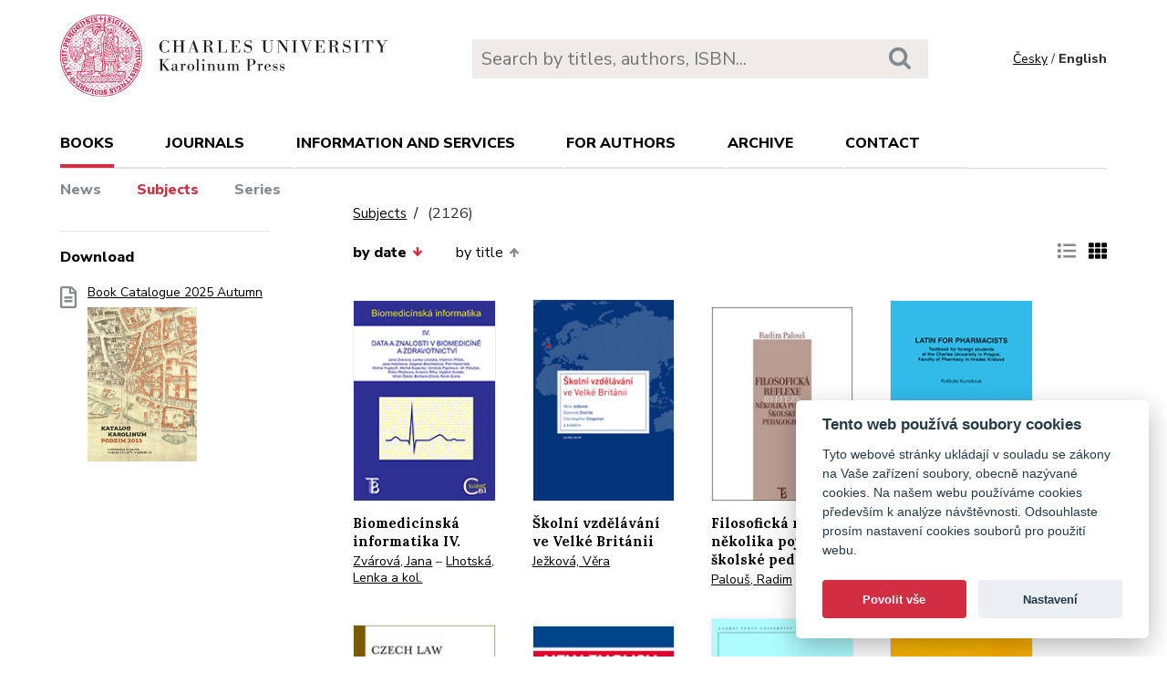

--- FILE ---
content_type: text/html; charset=utf-8
request_url: https://karolinum.cz/en/topics/lekarske-vedy-psychiatrie?page=148
body_size: 29951
content:
<!DOCTYPE html>
<html lang="en">
	<head>
		<link rel="stylesheet" type="text/css" href="/frontend/scss/styles.css" media="all">
		<link rel="stylesheet" type="text/css" href="/frontend/custom.css?v=13" media="all">
		<link rel="stylesheet" href="/frontend/scss/cookieconsent.css">
		<!-- Google Tag Manager -->
		<script data-cookiecategory="analytics">(function(w,d,s,l,i){w[l]=w[l]||[];w[l].push({'gtm.start':
		new Date().getTime(),event:'gtm.js'});var f=d.getElementsByTagName(s)[0],
		j=d.createElement(s),dl=l!='dataLayer'?'&l='+l:'';j.async=true;j.src=
		'https://www.googletagmanager.com/gtm.js?id='+i+dl;f.parentNode.insertBefore(j,f);
		})(window,document,'script','dataLayer','GTM-N2BZ8GZ');</script>
		<!-- End Google Tag Manager -->
		<meta charset="utf-8">
		<meta name="viewport" content="width=device-width, initial-scale=1.0">
		<meta http-equiv="x-ua-compatible" content="ie=edge">
		<title>Subjects /  - Karolinum</title>
		<link href="https://fonts.googleapis.com/css?family=Lora:500,400i,700|Nunito+Sans:400,700,800&display=swap&subset=latin-ext" rel="stylesheet">
	    <link rel="apple-touch-icon" sizes="180x180" href="/frontend/i/favicon/apple-touch-icon.png">
	    <link rel="icon" type="image/png" sizes="32x32" href="/frontend/i/favicon/favicon-32x32.png">
	    <link rel="icon" type="image/png" sizes="16x16" href="/frontend/i/favicon/favicon-16x16.png">
	    <link rel="manifest" href="/frontend/i/favicon/site.webmanifest">
	    <script defer src="/frontend/js/cookieconsent.js"></script>
		<script defer src="/frontend/js/cookieconsent-init.js"></script>
	    <link rel="mask-icon" href="/frontend/i/favicon/safari-pinned-tab.svg" color="#d12235">
	    <meta name="msapplication-TileColor" content="#b91d47">
		<meta name="theme-color" content="#ffffff">
		<meta name="facebook-domain-verification" content="fl4iwehldvs5ai1eso953nqgz5dzwm">
			</head>
	<body>
		<!-- Google Tag Manager (noscript) -->
		<noscript><iframe src="https://www.googletagmanager.com/ns.html?id=GTM-N2BZ8GZ"
		height="0" width="0" style="display:none;visibility:hidden"></iframe></noscript>
		<!-- End Google Tag Manager (noscript) -->
<div id="snippet--flashes"></div>		<div class="container">
			<header class="header">
				<div class="header__logo">
						<a href="/en/"><img src="/frontend/i/logo-karolinum-en.svg" role="banner" width="359" height="90" alt="Nakladatelství Karolinum"></a>
				</div>
				<div class="header__navToggle">
					<span></span><span></span><span></span>
					<strong>menu</strong>
				</div>
				<div class="header__search" role="search">
					<form action="/en/search" method="get">
						<input type="text" autocomplete="off" name="q" placeholder="Search by titles, authors, ISBN..." class="search__input">
						<button class="search__button"><svg class="ico search"><use xlink:href="/frontend/i/icons/sprite.svg#search"></use></svg></button>
					</form>
				</div>
				<div class="header__lang">
						<a href="/temata/lekarske-vedy-psychiatrie?page=148&amp;do=changeLocale">Česky</a> / <span>English</span>
				</div>
				<nav class="header__nav" role="search">
	                <ul>
	                    <li class="act">
							<a href="/en/books/news">books</a> <span class="header__navToggleUl"><svg class="icon angle-down"><use xlink:href="/frontend/i/icons/sprite.svg#angle-down"></use></svg></span>
							<ul>
								<li><a href="/en/books/news">News</a></li>
								<li class="act"><a href="/en/topics?page=148">Subjects</a></li>
								<li><a href="/en/editions">Series</a></li>
							</ul>
						</li>
	<li
		
		
		
		
	>
		<a href="/en/journals">Journals</a>
			<ul>
					<li>
						<a href="/en/journals/about-journals">About journals</a>
					</li>
					<li>
						<a href="/en/journals/open-access">Open access</a>
					</li>
					<li>
						<a href="/en/journals/subscriptions">Subscriptions</a>
					</li>
					<li>
						<a href="/en/journals/contacts">Contacts</a>
					</li>
			</ul>
	</li>
	<li
		
		
		
		
	>
		<a href="/en/information-and-services">Information and services</a>
			<ul>
					<li>
						<a href="/en/information-and-services/about-us">About us</a>
					</li>
					<li>
						<a href="/en/information-and-services/information-and-services">Information and Services</a>
					</li>
					<li>
						<a href="/en/information-and-services/catalogues">Catalogues</a>
					</li>
					<li>
						<a href="/en/information-and-services/e-books">E-books</a>
					</li>
					<li>
						<a href="/en/information-and-services/open-access">Open access</a>
					</li>
					<li>
						<a href="/en/information-and-services/for-media">For media</a>
					</li>
					<li>
						<a href="/en/information-and-services/distribution">Distribution</a>
					</li>
					<li>
						<a href="/en/information-and-services/printing-services-dtp">Printing services &amp; DTP</a>
					</li>
			</ul>
	</li>
	<li
		
		
		
		
	>
		<a href="/en/for-authors">For authors</a>
			<ul>
					<li>
						<a href="/en/for-authors/information-for-authors">Information for authors</a>
					</li>
					<li>
						<a href="/en/for-authors/forms-and-instructions-for-download">Forms and instructions for download</a>
					</li>
			</ul>
	</li>
	<li
		
		
		
		
	>
		<a href="/en/archive">Archive</a>
			<ul>
					<li>
						<a href="/en/archive/mp3-archive">MP3 Archive</a>
					</li>
					<li>
						<a href="/en/archive/attachment-archive">Attachment archive</a>
					</li>
			</ul>
	</li>
	                    <li><a href="/en/contact">Contact</a></li>
	                    <li class="lang">
								<a href="/temata/lekarske-vedy-psychiatrie?page=148&amp;do=changeLocale">Česky</a>
						</li>
	                </ul>
	            </nav>
			</header>
		</div>
	<main class="container container--main" role="main">
		<div class="main main--top">
			<div class="breadcrumbs">
				<a href="/en/topics?page=148">Subjects</a> <h1 class="title--h1"><small>(2126)</small></h1>
			</div>
		</div>
		<aside class="aside" role="complementary">
<div class="sectionDownloads sectionBorder">
	<h3>Download</h3>
	<ul class="list__download">
		<li>
			<a href="/files/catalogs/7v6a-katalog Karolinum 2025 podzim.pdf" target="_blank">
				<svg class="ico file-alt"><use xlink:href="/frontend/i/icons/sprite.svg#file-alt"></use></svg>
				Book Catalogue 2025 Autumn
			<img src="/files/rfxv-katalog Karolinum 2025 podzim.jpg" alt="Book Catalogue 2025 Autumn"></a>
		</li>
	</ul>
</div>
		</aside>
		<div class="main">
            <div class="articleList__sort">
				<a class="act" href="/en/topics/detail?sort=date_asc&amp;page=148">by date<svg class="arrow-down"><use xlink:href="/frontend/i/icons/sprite.svg#arrow-down"></use></svg></a>


	
				<a href="/en/topics/detail?sort=book_asc&amp;page=148">by title<svg class="arrow-up"><use xlink:href="/frontend/i/icons/sprite.svg#arrow-up"></use></svg></a>
				
			</div>
			
			<div class="articleList__listType">
					<a href="/en/topics/detail?ext=1&amp;page=148"><svg class="ico list-solid"><use xlink:href="/frontend/i/icons/sprite.svg#list-solid"></use></svg></a>
					<span><svg class="ico th-solid"><use xlink:href="/frontend/i/icons/sprite.svg#th-solid"></use></svg></span>
			</div>
			<section class="articleList">
<article>
	<a class="articleList__top" href="/en/books/zvarova-biomedicinska-informatika-iv-data-a-znalosti-v-biomedicine-a-zdravotnictvi-5366">
		<span class="articleList__img">
			<img src="/data/book/5366/9788024618050.A.JPG" alt="Biomedicínská informatika IV. " width="150" height="214">
		</span>
		<h2>Biomedicínská informatika IV. </h2>
	</a>
	<p class="authors">
			<a class="author" href="/en/authors/zvarova-jana-414">Zvárová, Jana</a>
			 – <a class="author" href="/en/authors/lhotska-lenka-4245">Lhotská, Lenka a kol.</a>
	</p>
</article><article>
	<a class="articleList__top" href="/en/books/jezkova-skolni-vzdelavani-ve-velke-britanii-5243">
		<span class="articleList__img">
			<img src="/data/book/5243/9788024617848.A.JPG" alt="Školní vzdělávání ve Velké Británii" width="150" height="214">
		</span>
		<h2>Školní vzdělávání ve Velké Británii</h2>
	</a>
	<p class="authors">
			<a class="author" href="/en/authors/jezkova-vera-1466">Ježková, Věra</a>
	</p>
</article><article>
	<a class="articleList__top" href="/en/books/palous-filosoficka-reflexe-nekolika-pojmu-skolske-pedagogiky-5125">
		<span class="articleList__img">
			<img src="/data/book/5125/9788024618333.A.JPG" alt="Filosofická reflexe několika pojmů školské pedagogiky" width="150" height="214">
		</span>
		<h2>Filosofická reflexe několika pojmů školské pedagogiky</h2>
	</a>
	<p class="authors">
			<a class="author" href="/en/authors/palous-radim-131">Palouš, Radim</a>
	</p>
</article><article>
	<a class="articleList__top" href="/en/books/kunesova-latin-for-pharmacists-5369">
		<span class="articleList__img">
			<img src="/data/book/5369/9788024618029.A.JPG" alt="Latin for Pharmacists" width="150" height="214">
		</span>
		<h2>Latin for Pharmacists</h2>
	</a>
	<p class="authors">
			<a class="author" href="/en/authors/kunesova-kvetuse-223">Kunešová, Květuše</a>
	</p>
</article><article>
	<a class="articleList__top" href="/en/books/tomasek-czech-law-between-europeanization-and-globalization-5283">
		<span class="articleList__img">
			<img src="/data/book/5283/9788024617855.A.JPG" alt="Czech law between Europeanization and globalization" width="150" height="214">
		</span>
		<h2>Czech law between Europeanization and globalization</h2>
	</a>
	<p class="authors">
			<a class="author" href="/en/authors/tomasek-michal-2595">Tomášek, Michal et al.</a>
	</p>
</article><article>
	<a class="articleList__top" href="/en/books/kaftan-new-english-in-economics-1-dil-5124">
		<span class="articleList__img">
			<img src="/data/book/5124/9788024618074.A.JPG" alt="New English in Economics  - 1. díl" width="150" height="214">
		</span>
		<h2>New English in Economics  - 1. díl</h2>
	</a>
	<p class="authors">
			<a class="author" href="/en/authors/kaftan-miroslav-130">Kaftan, Miroslav</a>
	</p>
</article><article>
	<a class="articleList__top" href="/en/books/julak-lekarska-mikrobiologie-pro-zubni-lekarstvi-5370">
		<span class="articleList__img">
			<img src="/data/book/5370/9788024617923.A.JPG" alt="Lékařská mikrobiologie pro zubní lékařství" width="150" height="214">
		</span>
		<h2>Lékařská mikrobiologie pro zubní lékařství</h2>
	</a>
	<p class="authors">
			<a class="author" href="/en/authors/julak-jaroslav-169">Julák, Jaroslav</a>
			 – <a class="author" href="/en/authors/pavlik-emil-4248">Pavlík, Emil</a>
	</p>
</article><article>
	<a class="articleList__top" href="/en/books/novotna-uvod-do-teratologie-5194">
		<span class="articleList__img">
			<img src="/data/book/5194/9788024617800.A.JPG" alt="Úvod do teratologie" width="150" height="214">
		</span>
		<h2>Úvod do teratologie</h2>
	</a>
	<p class="authors">
			<a class="author" href="/en/authors/peterka-miroslav-4192">Peterka, Miroslav</a>
			 – <a class="author" href="/en/authors/novotna-bozena-1086">Novotná, Božena</a>
	</p>
</article><article>
	<a class="articleList__top" href="/en/books/kosnar-nemecko-cesky-a-cesko-nemecky-archeologicky-slovnik-5103">
		<span class="articleList__img">
			<img src="/data/book/5103/9788024617572.A.JPG" alt="Německo-český a česko-německý archeologický slovník" width="150" height="214">
		</span>
		<h2>Německo-český a česko-německý archeologický slovník</h2>
	</a>
	<p class="authors">
			<a class="author" href="/en/authors/kosnar-lubomir-1202">Košnar, Lubomír</a>
	</p>
</article><article>
	<a class="articleList__top" href="/en/books/osvaldova-o-reportazi-o-reporterech-5163">
		<span class="articleList__img">
			<img src="/data/book/5163/9788024617817.A.JPG" alt="O reportáži, o reportérech" width="150" height="214">
		</span>
		<h2>O reportáži, o reportérech</h2>
	</a>
	<p class="authors">
			<a class="author" href="/en/authors/osvaldova-barbora-858">Osvaldová, Barbora</a>
			 – <a class="author" href="/en/authors/kopac-radim-1741">Kopáč, Radim</a>
			 – <a class="author" href="/en/authors/nemcova-tejkalova-alice-6166">Němcová Tejkalová, Alice (ed.)</a>
	</p>
</article><article>
	<a class="articleList__top" href="/en/books/zahorik-etiopie-v-letech-1923-1935-cesta-k-italske-invazi-5083">
		<span class="articleList__img">
			<img src="/data/book/5083/9788024616902.A.JPG" alt="Etiopie v letech 1923–1935" width="150" height="214">
		</span>
		<h2>Etiopie v letech 1923–1935</h2>
	</a>
	<p class="authors">
			<a class="author" href="/en/authors/zahorik-jan-4144">Záhořík, Jan</a>
	</p>
</article><article>
	<a class="articleList__top" href="/en/books/spisak-klinicka-balneologie-5024">
		<span class="articleList__img">
			<img src="/data/book/5024/9788024616544.A.JPG" alt="Klinická balneologie" width="150" height="214">
		</span>
		<h2>Klinická balneologie</h2>
	</a>
	<p class="authors">
			<a class="author" href="/en/authors/spisak-ladislav-4105">Špišák, Ladislav</a>
			 – <a class="author" href="/en/authors/rusavy-zdenek-13852">Rušavý, Zdeněk a kol.</a>
	</p>
</article>			</section>
<div class="pagination pagination--center">
			<a href="/en/topics/lekarske-vedy-psychiatrie?page=147"><svg class="chevron-right"><use xlink:href="/frontend/i/icons/sprite.svg#chevron-left"></use></svg></a>
					<a href="/en/topics/lekarske-vedy-psychiatrie">1</a>
					<a href="/en/topics/lekarske-vedy-psychiatrie?page=2">2</a>
					<a href="/en/topics/lekarske-vedy-psychiatrie?page=3">3</a>
					<a href="/en/topics/lekarske-vedy-psychiatrie?page=4">4</a>
					<a href="/en/topics/lekarske-vedy-psychiatrie?page=5">5</a>
					<a href="/en/topics/lekarske-vedy-psychiatrie?page=6">6</a>
					<a href="/en/topics/lekarske-vedy-psychiatrie?page=7">7</a>
					<a href="/en/topics/lekarske-vedy-psychiatrie?page=8">8</a>
					<a href="/en/topics/lekarske-vedy-psychiatrie?page=9">9</a>
					<a href="/en/topics/lekarske-vedy-psychiatrie?page=10">10</a>
					<a href="/en/topics/lekarske-vedy-psychiatrie?page=11">11</a>
					<a href="/en/topics/lekarske-vedy-psychiatrie?page=12">12</a>
					<a href="/en/topics/lekarske-vedy-psychiatrie?page=13">13</a>
					<a href="/en/topics/lekarske-vedy-psychiatrie?page=14">14</a>
					<a href="/en/topics/lekarske-vedy-psychiatrie?page=15">15</a>
					<a href="/en/topics/lekarske-vedy-psychiatrie?page=16">16</a>
					<a href="/en/topics/lekarske-vedy-psychiatrie?page=17">17</a>
					<a href="/en/topics/lekarske-vedy-psychiatrie?page=18">18</a>
					<a href="/en/topics/lekarske-vedy-psychiatrie?page=19">19</a>
					<a href="/en/topics/lekarske-vedy-psychiatrie?page=20">20</a>
					<a href="/en/topics/lekarske-vedy-psychiatrie?page=21">21</a>
					<a href="/en/topics/lekarske-vedy-psychiatrie?page=22">22</a>
					<a href="/en/topics/lekarske-vedy-psychiatrie?page=23">23</a>
					<a href="/en/topics/lekarske-vedy-psychiatrie?page=24">24</a>
					<a href="/en/topics/lekarske-vedy-psychiatrie?page=25">25</a>
					<a href="/en/topics/lekarske-vedy-psychiatrie?page=26">26</a>
					<a href="/en/topics/lekarske-vedy-psychiatrie?page=27">27</a>
					<a href="/en/topics/lekarske-vedy-psychiatrie?page=28">28</a>
					<a href="/en/topics/lekarske-vedy-psychiatrie?page=29">29</a>
					<a href="/en/topics/lekarske-vedy-psychiatrie?page=30">30</a>
					<a href="/en/topics/lekarske-vedy-psychiatrie?page=31">31</a>
					<a href="/en/topics/lekarske-vedy-psychiatrie?page=32">32</a>
					<a href="/en/topics/lekarske-vedy-psychiatrie?page=33">33</a>
					<a href="/en/topics/lekarske-vedy-psychiatrie?page=34">34</a>
					<a href="/en/topics/lekarske-vedy-psychiatrie?page=35">35</a>
					<a href="/en/topics/lekarske-vedy-psychiatrie?page=36">36</a>
					<a href="/en/topics/lekarske-vedy-psychiatrie?page=37">37</a>
					<a href="/en/topics/lekarske-vedy-psychiatrie?page=38">38</a>
					<a href="/en/topics/lekarske-vedy-psychiatrie?page=39">39</a>
					<a href="/en/topics/lekarske-vedy-psychiatrie?page=40">40</a>
					<a href="/en/topics/lekarske-vedy-psychiatrie?page=41">41</a>
					<a href="/en/topics/lekarske-vedy-psychiatrie?page=42">42</a>
					<a href="/en/topics/lekarske-vedy-psychiatrie?page=43">43</a>
					<a href="/en/topics/lekarske-vedy-psychiatrie?page=44">44</a>
					<a href="/en/topics/lekarske-vedy-psychiatrie?page=45">45</a>
					<a href="/en/topics/lekarske-vedy-psychiatrie?page=46">46</a>
					<a href="/en/topics/lekarske-vedy-psychiatrie?page=47">47</a>
					<a href="/en/topics/lekarske-vedy-psychiatrie?page=48">48</a>
					<a href="/en/topics/lekarske-vedy-psychiatrie?page=49">49</a>
					<a href="/en/topics/lekarske-vedy-psychiatrie?page=50">50</a>
					<a href="/en/topics/lekarske-vedy-psychiatrie?page=51">51</a>
					<a href="/en/topics/lekarske-vedy-psychiatrie?page=52">52</a>
					<a href="/en/topics/lekarske-vedy-psychiatrie?page=53">53</a>
					<a href="/en/topics/lekarske-vedy-psychiatrie?page=54">54</a>
					<a href="/en/topics/lekarske-vedy-psychiatrie?page=55">55</a>
					<a href="/en/topics/lekarske-vedy-psychiatrie?page=56">56</a>
					<a href="/en/topics/lekarske-vedy-psychiatrie?page=57">57</a>
					<a href="/en/topics/lekarske-vedy-psychiatrie?page=58">58</a>
					<a href="/en/topics/lekarske-vedy-psychiatrie?page=59">59</a>
					<a href="/en/topics/lekarske-vedy-psychiatrie?page=60">60</a>
					<a href="/en/topics/lekarske-vedy-psychiatrie?page=61">61</a>
					<a href="/en/topics/lekarske-vedy-psychiatrie?page=62">62</a>
					<a href="/en/topics/lekarske-vedy-psychiatrie?page=63">63</a>
					<a href="/en/topics/lekarske-vedy-psychiatrie?page=64">64</a>
					<a href="/en/topics/lekarske-vedy-psychiatrie?page=65">65</a>
					<a href="/en/topics/lekarske-vedy-psychiatrie?page=66">66</a>
					<a href="/en/topics/lekarske-vedy-psychiatrie?page=67">67</a>
					<a href="/en/topics/lekarske-vedy-psychiatrie?page=68">68</a>
					<a href="/en/topics/lekarske-vedy-psychiatrie?page=69">69</a>
					<a href="/en/topics/lekarske-vedy-psychiatrie?page=70">70</a>
					<a href="/en/topics/lekarske-vedy-psychiatrie?page=71">71</a>
					<a href="/en/topics/lekarske-vedy-psychiatrie?page=72">72</a>
					<a href="/en/topics/lekarske-vedy-psychiatrie?page=73">73</a>
					<a href="/en/topics/lekarske-vedy-psychiatrie?page=74">74</a>
					<a href="/en/topics/lekarske-vedy-psychiatrie?page=75">75</a>
					<a href="/en/topics/lekarske-vedy-psychiatrie?page=76">76</a>
					<a href="/en/topics/lekarske-vedy-psychiatrie?page=77">77</a>
					<a href="/en/topics/lekarske-vedy-psychiatrie?page=78">78</a>
					<a href="/en/topics/lekarske-vedy-psychiatrie?page=79">79</a>
					<a href="/en/topics/lekarske-vedy-psychiatrie?page=80">80</a>
					<a href="/en/topics/lekarske-vedy-psychiatrie?page=81">81</a>
					<a href="/en/topics/lekarske-vedy-psychiatrie?page=82">82</a>
					<a href="/en/topics/lekarske-vedy-psychiatrie?page=83">83</a>
					<a href="/en/topics/lekarske-vedy-psychiatrie?page=84">84</a>
					<a href="/en/topics/lekarske-vedy-psychiatrie?page=85">85</a>
					<a href="/en/topics/lekarske-vedy-psychiatrie?page=86">86</a>
					<a href="/en/topics/lekarske-vedy-psychiatrie?page=87">87</a>
					<a href="/en/topics/lekarske-vedy-psychiatrie?page=88">88</a>
					<a href="/en/topics/lekarske-vedy-psychiatrie?page=89">89</a>
					<a href="/en/topics/lekarske-vedy-psychiatrie?page=90">90</a>
					<a href="/en/topics/lekarske-vedy-psychiatrie?page=91">91</a>
					<a href="/en/topics/lekarske-vedy-psychiatrie?page=92">92</a>
					<a href="/en/topics/lekarske-vedy-psychiatrie?page=93">93</a>
					<a href="/en/topics/lekarske-vedy-psychiatrie?page=94">94</a>
					<a href="/en/topics/lekarske-vedy-psychiatrie?page=95">95</a>
					<a href="/en/topics/lekarske-vedy-psychiatrie?page=96">96</a>
					<a href="/en/topics/lekarske-vedy-psychiatrie?page=97">97</a>
					<a href="/en/topics/lekarske-vedy-psychiatrie?page=98">98</a>
					<a href="/en/topics/lekarske-vedy-psychiatrie?page=99">99</a>
					<a href="/en/topics/lekarske-vedy-psychiatrie?page=100">100</a>
					<a href="/en/topics/lekarske-vedy-psychiatrie?page=101">101</a>
					<a href="/en/topics/lekarske-vedy-psychiatrie?page=102">102</a>
					<a href="/en/topics/lekarske-vedy-psychiatrie?page=103">103</a>
					<a href="/en/topics/lekarske-vedy-psychiatrie?page=104">104</a>
					<a href="/en/topics/lekarske-vedy-psychiatrie?page=105">105</a>
					<a href="/en/topics/lekarske-vedy-psychiatrie?page=106">106</a>
					<a href="/en/topics/lekarske-vedy-psychiatrie?page=107">107</a>
					<a href="/en/topics/lekarske-vedy-psychiatrie?page=108">108</a>
					<a href="/en/topics/lekarske-vedy-psychiatrie?page=109">109</a>
					<a href="/en/topics/lekarske-vedy-psychiatrie?page=110">110</a>
					<a href="/en/topics/lekarske-vedy-psychiatrie?page=111">111</a>
					<a href="/en/topics/lekarske-vedy-psychiatrie?page=112">112</a>
					<a href="/en/topics/lekarske-vedy-psychiatrie?page=113">113</a>
					<a href="/en/topics/lekarske-vedy-psychiatrie?page=114">114</a>
					<a href="/en/topics/lekarske-vedy-psychiatrie?page=115">115</a>
					<a href="/en/topics/lekarske-vedy-psychiatrie?page=116">116</a>
					<a href="/en/topics/lekarske-vedy-psychiatrie?page=117">117</a>
					<a href="/en/topics/lekarske-vedy-psychiatrie?page=118">118</a>
					<a href="/en/topics/lekarske-vedy-psychiatrie?page=119">119</a>
					<a href="/en/topics/lekarske-vedy-psychiatrie?page=120">120</a>
					<a href="/en/topics/lekarske-vedy-psychiatrie?page=121">121</a>
					<a href="/en/topics/lekarske-vedy-psychiatrie?page=122">122</a>
					<a href="/en/topics/lekarske-vedy-psychiatrie?page=123">123</a>
					<a href="/en/topics/lekarske-vedy-psychiatrie?page=124">124</a>
					<a href="/en/topics/lekarske-vedy-psychiatrie?page=125">125</a>
					<a href="/en/topics/lekarske-vedy-psychiatrie?page=126">126</a>
					<a href="/en/topics/lekarske-vedy-psychiatrie?page=127">127</a>
					<a href="/en/topics/lekarske-vedy-psychiatrie?page=128">128</a>
					<a href="/en/topics/lekarske-vedy-psychiatrie?page=129">129</a>
					<a href="/en/topics/lekarske-vedy-psychiatrie?page=130">130</a>
					<a href="/en/topics/lekarske-vedy-psychiatrie?page=131">131</a>
					<a href="/en/topics/lekarske-vedy-psychiatrie?page=132">132</a>
					<a href="/en/topics/lekarske-vedy-psychiatrie?page=133">133</a>
					<a href="/en/topics/lekarske-vedy-psychiatrie?page=134">134</a>
					<a href="/en/topics/lekarske-vedy-psychiatrie?page=135">135</a>
					<a href="/en/topics/lekarske-vedy-psychiatrie?page=136">136</a>
					<a href="/en/topics/lekarske-vedy-psychiatrie?page=137">137</a>
					<a href="/en/topics/lekarske-vedy-psychiatrie?page=138">138</a>
					<a href="/en/topics/lekarske-vedy-psychiatrie?page=139">139</a>
					<a href="/en/topics/lekarske-vedy-psychiatrie?page=140">140</a>
					<a href="/en/topics/lekarske-vedy-psychiatrie?page=141">141</a>
					<a href="/en/topics/lekarske-vedy-psychiatrie?page=142">142</a>
					<a href="/en/topics/lekarske-vedy-psychiatrie?page=143">143</a>
					<a href="/en/topics/lekarske-vedy-psychiatrie?page=144">144</a>
					<a href="/en/topics/lekarske-vedy-psychiatrie?page=145">145</a>
					<a href="/en/topics/lekarske-vedy-psychiatrie?page=146">146</a>
					<a href="/en/topics/lekarske-vedy-psychiatrie?page=147">147</a>
					<span>148</span>
					<a href="/en/topics/lekarske-vedy-psychiatrie?page=149">149</a>
					<a href="/en/topics/lekarske-vedy-psychiatrie?page=150">150</a>
					<a href="/en/topics/lekarske-vedy-psychiatrie?page=151">151</a>
					<a href="/en/topics/lekarske-vedy-psychiatrie?page=152">152</a>
					<a href="/en/topics/lekarske-vedy-psychiatrie?page=153">153</a>
					<a href="/en/topics/lekarske-vedy-psychiatrie?page=154">154</a>
					<a href="/en/topics/lekarske-vedy-psychiatrie?page=155">155</a>
					<a href="/en/topics/lekarske-vedy-psychiatrie?page=156">156</a>
					<a href="/en/topics/lekarske-vedy-psychiatrie?page=157">157</a>
					<a href="/en/topics/lekarske-vedy-psychiatrie?page=158">158</a>
					<a href="/en/topics/lekarske-vedy-psychiatrie?page=159">159</a>
					<a href="/en/topics/lekarske-vedy-psychiatrie?page=160">160</a>
					<a href="/en/topics/lekarske-vedy-psychiatrie?page=161">161</a>
					<a href="/en/topics/lekarske-vedy-psychiatrie?page=162">162</a>
					<a href="/en/topics/lekarske-vedy-psychiatrie?page=163">163</a>
					<a href="/en/topics/lekarske-vedy-psychiatrie?page=164">164</a>
					<a href="/en/topics/lekarske-vedy-psychiatrie?page=165">165</a>
					<a href="/en/topics/lekarske-vedy-psychiatrie?page=166">166</a>
					<a href="/en/topics/lekarske-vedy-psychiatrie?page=167">167</a>
					<a href="/en/topics/lekarske-vedy-psychiatrie?page=168">168</a>
					<a href="/en/topics/lekarske-vedy-psychiatrie?page=169">169</a>
					<a href="/en/topics/lekarske-vedy-psychiatrie?page=170">170</a>
					<a href="/en/topics/lekarske-vedy-psychiatrie?page=171">171</a>
					<a href="/en/topics/lekarske-vedy-psychiatrie?page=172">172</a>
					<a href="/en/topics/lekarske-vedy-psychiatrie?page=173">173</a>
					<a href="/en/topics/lekarske-vedy-psychiatrie?page=174">174</a>
					<a href="/en/topics/lekarske-vedy-psychiatrie?page=175">175</a>
					<a href="/en/topics/lekarske-vedy-psychiatrie?page=176">176</a>
					<a href="/en/topics/lekarske-vedy-psychiatrie?page=177">177</a>
					<a href="/en/topics/lekarske-vedy-psychiatrie?page=178">178</a>
			<a href="/en/topics/lekarske-vedy-psychiatrie?page=149"><svg class="chevron-right"><use xlink:href="/frontend/i/icons/sprite.svg#chevron-right"></use></svg></a>
</div>		</div>
	</main>
		<footer class="footer" role="contentinfo">
			<div class="footer__bg"></div>
			<div class="container">
				<div class="footer__left">
					<address>
						<p>
							Karolinum Press<br>
							Ovocný trh 560/5<br>
							116 36 Prague 1
						</p>
						<p>
							<a href="mailto:cupress@cuni.cz">cupress@cuni.cz</a><br>
							+ 420 224 491 276
						</p>
					</address>
				</div>
				<div class="footer__right">
					<div class="grid">
						<div class="grid__4">	
							<h3 class="jtoggle--resp">Karolinum Press <svg class="ico angle-down"><use xlink:href="/frontend/i/icons/sprite.svg#angle-down"></use></svg></h3>
							<div class="jtoggle--resp__content">
									<ul>
										<li><a href="/en/information-and-services/catalogues">Book catalogue</a></li>
										<li><a href="/en/information-and-services/about-us/edicni-plan">Faculty submissions</a></li>
										<li><a href="/en/information-and-services/for-media">Media</a></li>
										<li><a href="/en/blog">Blog</a></li>
										<li><a href="/en/events">Event calendar</a></li>
									</ul>
							</div>
						</div>
						<div class="grid__4">
							<h3 class="jtoggle--resp">Distribution<svg class="ico angle-down"><use xlink:href="/frontend/i/icons/sprite.svg#angle-down"></use></svg></h3>
							<div class="jtoggle--resp__content">
									<ul>
										<li><a href="https://www.cupress.cuni.cz/ink2_ext/index.jsp?jazyk=en" target="_blank">Karolinum Bookstore</a></li>
										<li><a href="/en/information-and-services/distribution">Contact and orders</a></li>
									</ul>
							</div>
						</div>
						<div class="grid__4">
							<h3 class="jtoggle--resp">Printing and design<svg class="ico angle-down"><use xlink:href="/frontend/i/icons/sprite.svg#angle-down"></use></svg></h3>
							<div class="jtoggle--resp__content">
									<ul>
										<li><a href="/en/information-and-services/printing-services-dtp">Contact and services</a></li>
										<li><a href="/en/information-and-services/printing-services-dtp/printing-equipment">Printing equipment</a></li>
									</ul>
							</div>
						</div>
					</div>
				</div><!--//footer__right-->
				<div class="footer__left footer__left--bottom">
					<div class="footer__social">
						<a href="https://www.facebook.com/NakladatelstviKarolinum" title="Facebook" target="_blank"><svg role="img" class="icon"><use xlink:href="/frontend/i/icons/sprite.svg#facebook-official"></use></svg></a>
						<a href="https://twitter.com/karolinumpress" title="X" target="_blank"><img src="/frontend/images/x-social-media-black-icon.svg" class="x"></a>
						<a href="https://www.instagram.com/karolinumpress/" title="Instagram" target="_blank"><svg role="img" class="icon"><use xlink:href="/frontend/i/icons/sprite.svg#instagram"></use></svg></a>
						<a href="https://www.youtube.com/user/karolinumpress/" title="YouTube" target="_blank"><svg role="img" class="icon"><use xlink:href="/frontend/i/icons/sprite.svg#youtube-play"></use></svg></a>
						<a href="https://soundcloud.com/karolinum-press" title="SoundCloud" target="_blank"><svg role="img" class="ico soundcloud-brands"><use xlink:href="/frontend/i/icons/sprite.svg#soundcloud-brands"></use></svg></a>
					</div><!--//footer__social -->
				</div><!--//footer__left -->
				<div class="footer__right footer__right--bottom">
					<p class="text--right">&copy; Karolinum 2026</p>
				</div><!--//footer__right -->
			</div>
		</footer><!--//footer-->
<div id="snippet--feLightbox"></div>		<div class="pageOverlay"></div>
		<span class="backTop"><svg role="img" class="ico angle-up"><use xlink:href="/frontend/i/icons/sprite.svg#angle-up"></use></svg></span>
	    <script src="/frontend/js/jquery.min.js"></script>
		<script src="/frontend/js/svg4everybody.legacy.min.js"></script>
		<script type='text/javascript' src="/backend/js/nette.ajax.js"></script>
		<script src="https://cdn.tiny.cloud/1/jputubpfj57swufncgizwpou4s29foepazcjfqwg9rrhni25/tinymce/7/tinymce.min.js" referrerpolicy="origin"></script>
		<link rel="stylesheet" type="text/css" href="/frontend/lightbox/css/lightbox.css" media="all">
		<script type='text/javascript' src="/frontend/lightbox/js/lightbox.js"></script>
		<script src="/frontend/js/function.js?v=2"></script>
		<script>
			$(function () {
				$.nette.init();
			});
		</script>
		<script>svg4everybody();</script>
			</body>
</html>
